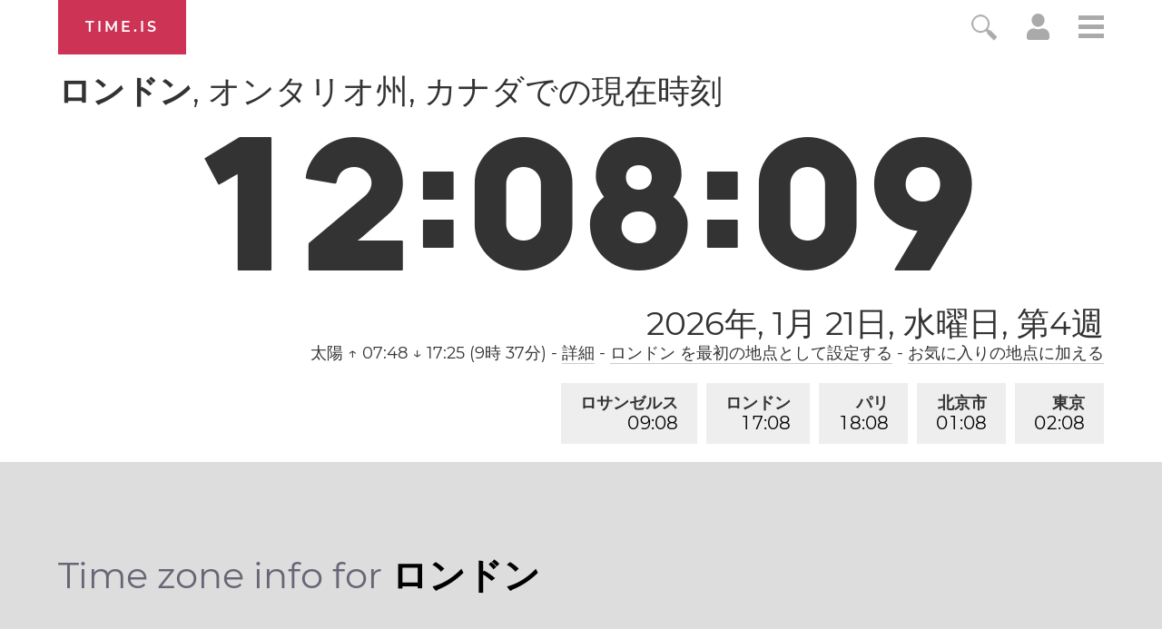

--- FILE ---
content_type: text/html; charset=utf-8
request_url: https://time.is/t1/?ja.0.10.222.0P.0.18a.1769015284474.1769015283412..N
body_size: 143
content:
1769015284535
0
18a_(UTC,_UTC+00:00)
1769015284474


<br/><br/>Time.is is for humans. To use from scripts and apps, please ask about our API. Thank you!

--- FILE ---
content_type: text/plain;charset=UTF-8
request_url: https://c.pub.network/v2/c
body_size: -110
content:
1c92d101-d6b1-4a91-a44e-56c7eabef8cd

--- FILE ---
content_type: text/plain;charset=UTF-8
request_url: https://c.pub.network/v2/c
body_size: -253
content:
2c5efffb-256f-48d1-ba7d-579cef563b53